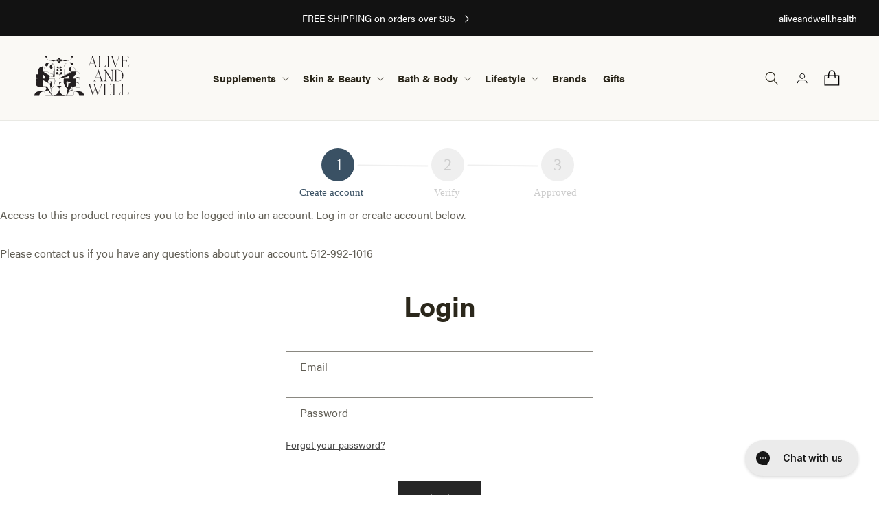

--- FILE ---
content_type: image/svg+xml
request_url: https://cdn.shopify.com/s/files/1/0721/4009/files/Step1-account.svg?v=1596524203
body_size: -329
content:
<svg xmlns="http://www.w3.org/2000/svg" width="408" height="73" viewBox="0 0 408 73">
  <g id="Group_13" data-name="Group 13" transform="translate(-739 -242)">
    <g id="Group_10" data-name="Group 10" transform="translate(0 -1)">
      <line id="Line_22" data-name="Line 22" x2="101" y2="1" transform="translate(824.5 267.5)" fill="none" stroke="#efefef" stroke-linecap="round" stroke-width="2"/>
      <circle id="Ellipse_3" data-name="Ellipse 3" cx="24" cy="24" r="24" transform="translate(771 243)" fill="#3a5164"/>
      <circle id="Ellipse_4" data-name="Ellipse 4" cx="24" cy="24" r="24" transform="translate(931 243)" fill="#efefef"/>
      <circle id="Ellipse_5" data-name="Ellipse 5" cx="24" cy="24" r="24" transform="translate(1091 243)" fill="#efefef"/>
      <text id="_1" data-name="1" transform="translate(791 275)" fill="#fff" font-size="24" font-family="SofiaProMedium, Sofia Pro"><tspan x="0" y="0">1</tspan></text>
      <text id="_2" data-name="2" transform="translate(949 275)" fill="#ccc" font-size="24" font-family="SofiaProMedium, Sofia Pro"><tspan x="0" y="0">2</tspan></text>
      <text id="_3" data-name="3" transform="translate(1109 275)" fill="#ccc" font-size="24" font-family="SofiaProMedium, Sofia Pro"><tspan x="0" y="0">3</tspan></text>
      <text id="Create_account" data-name="Create account" transform="translate(739 312)" fill="#3a5164" font-size="15" font-family="SofiaProRegular, Sofia Pro"><tspan x="0" y="0">Create account</tspan></text>
      <text id="Verify" transform="translate(935 312)" fill="#ccc" font-size="15" font-family="SofiaProRegular, Sofia Pro"><tspan x="0" y="0">Verify</tspan></text>
      <text id="Approved" transform="translate(1080 312)" fill="#ccc" font-size="15" font-family="SofiaProRegular, Sofia Pro"><tspan x="0" y="0">Approved</tspan></text>
      <line id="Line_23" data-name="Line 23" x2="101" y2="1" transform="translate(984.5 267.5)" fill="none" stroke="#efefef" stroke-linecap="round" stroke-width="2"/>
    </g>
  </g>
</svg>


--- FILE ---
content_type: text/json
request_url: https://conf.config-security.com/model
body_size: 88
content:
{"title":"recommendation AI model (keras)","structure":"release_id=0x51:48:69:38:24:3d:20:70:5b:26:4d:41:32:7e:7f:45:6e:62:3f:64:35:36:31:34:73:38:50:23:30;keras;1j6l18tkfpqucbs7wdoc2fkyuf0whzylijin3bmbu21pp7zee4h4a7mevt25ck8zqf2zdv5s","weights":"../weights/51486938.h5","biases":"../biases/51486938.h5"}